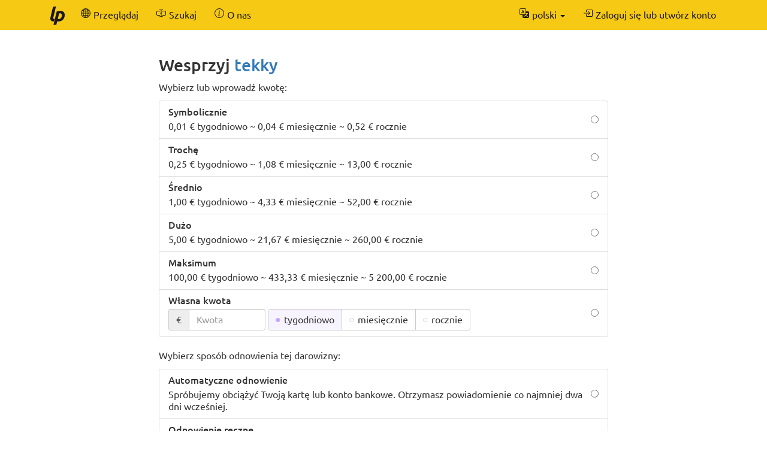

--- FILE ---
content_type: text/html; charset=UTF-8
request_url: https://pl.liberapay.com/tekky/donate
body_size: 5170
content:
<!DOCTYPE html>
<html lang="pl">
<head prefix="og: http://ogp.me/ns#">
    <meta name="robots" content="noindex,nofollow" />
    <meta property="og:title" content="Dotuj tekky za pomocą Liberapay">
    <meta property="og:type" content="profile">
    <meta property="og:url" content="https://pl.liberapay.com/tekky">
    <meta property="og:image" content="https://seccdn.libravatar.org/avatar/2ecb13cad31b6458b22e46d668281889?s=160&amp;d=404&amp;=1">
    <meta property="og:site_name" content="Liberapay">
    <meta name="twitter:card" content="summary">
    <meta name="twitter:site" content="@liberapay">

    <meta property="og:description"
          content="Wesprzyj pracę użytkownika tekky przekazując regularne darowizny.">
    <title>Dotuj tekky za pomocą Liberapay</title>
    <meta name="viewport" content="width=device-width, initial-scale=1.0">
    <link rel="icon" href="https://liberapay.com/assets/liberapay/icon-v2_black.16.png?etag=.wZt5I4nZtUhMZQ5YegTNnA~~" type="image/png">
    <link rel="apple-touch-icon" href="https://liberapay.com/assets/liberapay/icon-v2_black-on-yellow.200.png?etag=.KRU9oDkj1mlMXWqrHpaKQA~~">
    <link rel="stylesheet" href="https://liberapay.com/assets/bootstrap/css/bootstrap.css?etag=.QF5-y8SXOVcNb2niAR7AgQ~~">
    <link rel="stylesheet" href="https://liberapay.com/assets/fonts.css?etag=.74A4YDsikXXAnCcwkxHRkA~~" type="text/css">
    <link rel="stylesheet" href="https://liberapay.com/assets/base.css?etag=.1gMOatvRPdIt3Tsn7sGtpQ~~" type="text/css">
        <link rel="alternate" hreflang="x-default" href="https://liberapay.com/tekky/donate" />
            <link rel="alternate" hreflang="ca" href="https://ca.liberapay.com/tekky/donate" />
            <link rel="alternate" hreflang="da" href="https://da.liberapay.com/tekky/donate" />
            <link rel="alternate" hreflang="de" href="https://de.liberapay.com/tekky/donate" />
            <link rel="alternate" hreflang="en" href="https://en.liberapay.com/tekky/donate" />
            <link rel="alternate" hreflang="es" href="https://es.liberapay.com/tekky/donate" />
            <link rel="alternate" hreflang="eo" href="https://eo.liberapay.com/tekky/donate" />
            <link rel="alternate" hreflang="fr" href="https://fr.liberapay.com/tekky/donate" />
            <link rel="alternate" hreflang="ga" href="https://ga.liberapay.com/tekky/donate" />
            <link rel="alternate" hreflang="id" href="https://id.liberapay.com/tekky/donate" />
            <link rel="alternate" hreflang="it" href="https://it.liberapay.com/tekky/donate" />
            <link rel="alternate" hreflang="hu" href="https://hu.liberapay.com/tekky/donate" />
            <link rel="alternate" hreflang="ms" href="https://ms.liberapay.com/tekky/donate" />
            <link rel="alternate" hreflang="nl" href="https://nl.liberapay.com/tekky/donate" />
            <link rel="alternate" hreflang="nb" href="https://nb.liberapay.com/tekky/donate" />
            <link rel="alternate" hreflang="pl" href="https://pl.liberapay.com/tekky/donate" />
            <link rel="alternate" hreflang="pt" href="https://pt.liberapay.com/tekky/donate" />
            <link rel="alternate" hreflang="ro" href="https://ro.liberapay.com/tekky/donate" />
            <link rel="alternate" hreflang="sk" href="https://sk.liberapay.com/tekky/donate" />
            <link rel="alternate" hreflang="fi" href="https://fi.liberapay.com/tekky/donate" />
            <link rel="alternate" hreflang="sv" href="https://sv.liberapay.com/tekky/donate" />
            <link rel="alternate" hreflang="tr" href="https://tr.liberapay.com/tekky/donate" />
            <link rel="alternate" hreflang="cs" href="https://cs.liberapay.com/tekky/donate" />
            <link rel="alternate" hreflang="el" href="https://el.liberapay.com/tekky/donate" />
            <link rel="alternate" hreflang="ru" href="https://ru.liberapay.com/tekky/donate" />
            <link rel="alternate" hreflang="uk" href="https://uk.liberapay.com/tekky/donate" />
            <link rel="alternate" hreflang="zh-hans" href="https://zh-hans.liberapay.com/tekky/donate" />
            <link rel="alternate" hreflang="zh-hant" href="https://zh-hant.liberapay.com/tekky/donate" />
            <link rel="alternate" hreflang="ja" href="https://ja.liberapay.com/tekky/donate" />
            <link rel="alternate" hreflang="ko" href="https://ko.liberapay.com/tekky/donate" />
    <meta name="theme-color" content="#f6c915">
</head>
<body>

    <nav class="navbar navbar-liberapay navbar-static-top navbar-collapse"
         id="navbar">
        <div class="container">
            <ul class="nav navbar-nav pull-right navbar-always">
                <li class="collapsed">
                    <a role="button" class="collapsed" data-toggle="collapse"
                       data-target="#navbar-liberapay-collapse" data-parent="#navbar"
                       aria-expanded="false">
                        <span class="sr-only">Przełącz nawigację</span>
                                <span aria-hidden="true" ><svg class="icon icon-16"><use xlink:href="/assets/icons.svg?etag=.ph_WoXJMP5d_eJsM0dDKLw~~#list"/></svg></span>

                    </a>
                </li>
<li class="dropdown dropdown-hover locale">
    <button class="dropdown-toggle navbar-btn" type="button"
            data-toggle="dropdown"
            title="Przełącz na inny język">
                <span aria-hidden="true" ><svg class="icon icon-16"><use xlink:href="/assets/icons.svg?etag=.ph_WoXJMP5d_eJsM0dDKLw~~#translate"/></svg></span>

        <span class="text">polski</span>
        <span class="caret"></span>
    </button>
    <ul class="dropdown-menu dropdown-menu-right">
        <li             ><a href="https://ca.liberapay.com/tekky/donate" rel="alternate" hreflang="ca"
                ><span lang="ca">Català</span></a></li>
        <li             ><a href="https://da.liberapay.com/tekky/donate" rel="alternate" hreflang="da"
                ><span lang="da">Dansk</span></a></li>
        <li             ><a href="https://de.liberapay.com/tekky/donate" rel="alternate" hreflang="de"
                ><span lang="de">Deutsch</span></a></li>
        <li             ><a href="https://en.liberapay.com/tekky/donate" rel="alternate" hreflang="en"
                ><span lang="en">English</span></a></li>
        <li             ><a href="https://es.liberapay.com/tekky/donate" rel="alternate" hreflang="es"
                ><span lang="es">Español</span></a></li>
        <li             ><a href="https://eo.liberapay.com/tekky/donate" rel="alternate" hreflang="eo"
                ><span lang="eo">Esperanto</span></a></li>
        <li             ><a href="https://fr.liberapay.com/tekky/donate" rel="alternate" hreflang="fr"
                ><span lang="fr">Français</span></a></li>
        <li             ><a href="https://ga.liberapay.com/tekky/donate" rel="alternate" hreflang="ga"
                ><span lang="ga">Gaeilge</span></a></li>
        <li             ><a href="https://id.liberapay.com/tekky/donate" rel="alternate" hreflang="id"
                ><span lang="id">Indonesia</span></a></li>
        <li             ><a href="https://it.liberapay.com/tekky/donate" rel="alternate" hreflang="it"
                ><span lang="it">Italiano</span></a></li>
        <li             ><a href="https://hu.liberapay.com/tekky/donate" rel="alternate" hreflang="hu"
                ><span lang="hu">Magyar</span></a></li>
        <li             ><a href="https://ms.liberapay.com/tekky/donate" rel="alternate" hreflang="ms"
                ><span lang="ms">Melayu</span> &nbsp; <small>(4% przetłumaczone maszynowo)</small></a></li>
        <li             ><a href="https://nl.liberapay.com/tekky/donate" rel="alternate" hreflang="nl"
                ><span lang="nl">Nederlands</span></a></li>
        <li             ><a href="https://nb.liberapay.com/tekky/donate" rel="alternate" hreflang="nb"
                ><span lang="nb">Norsk bokmål</span> &nbsp; <small>(20% przetłumaczone maszynowo)</small></a></li>
        <li  class="active"             ><a href="https://pl.liberapay.com/tekky/donate" rel="alternate" hreflang="pl"
                ><span lang="pl">Polski</span></a></li>
        <li             ><a href="https://pt.liberapay.com/tekky/donate" rel="alternate" hreflang="pt"
                ><span lang="pt">Português</span></a></li>
        <li             ><a href="https://ro.liberapay.com/tekky/donate" rel="alternate" hreflang="ro"
                ><span lang="ro">Română</span> &nbsp; <small>(1% jeszcze nieprzetłumaczone)</small></a></li>
        <li             ><a href="https://sk.liberapay.com/tekky/donate" rel="alternate" hreflang="sk"
                ><span lang="sk">Slovenčina</span> &nbsp; <small>(4% przetłumaczone maszynowo)</small></a></li>
        <li             ><a href="https://fi.liberapay.com/tekky/donate" rel="alternate" hreflang="fi"
                ><span lang="fi">Suomi</span> &nbsp; <small>(6% przetłumaczone maszynowo)</small></a></li>
        <li             ><a href="https://sv.liberapay.com/tekky/donate" rel="alternate" hreflang="sv"
                ><span lang="sv">Svenska</span> &nbsp; <small>(2% przetłumaczone maszynowo)</small></a></li>
        <li             ><a href="https://tr.liberapay.com/tekky/donate" rel="alternate" hreflang="tr"
                ><span lang="tr">Türkçe</span></a></li>
        <li             ><a href="https://cs.liberapay.com/tekky/donate" rel="alternate" hreflang="cs"
                ><span lang="cs">Čeština</span></a></li>
        <li             ><a href="https://el.liberapay.com/tekky/donate" rel="alternate" hreflang="el"
                ><span lang="el">Ελληνικά</span> &nbsp; <small>(5% przetłumaczone maszynowo)</small></a></li>
        <li             ><a href="https://ru.liberapay.com/tekky/donate" rel="alternate" hreflang="ru"
                ><span lang="ru">Русский</span> &nbsp; <small>(4% przetłumaczone maszynowo)</small></a></li>
        <li             ><a href="https://uk.liberapay.com/tekky/donate" rel="alternate" hreflang="uk"
                ><span lang="uk">Українська</span> &nbsp; <small>(2% przetłumaczone maszynowo)</small></a></li>
        <li             ><a href="https://zh-hans.liberapay.com/tekky/donate" rel="alternate" hreflang="zh-hans"
                ><span lang="zh-hans">中文 (简体)</span></a></li>
        <li             ><a href="https://zh-hant.liberapay.com/tekky/donate" rel="alternate" hreflang="zh-hant"
                ><span lang="zh-hant">中文 (繁體)</span> &nbsp; <small>(8% przetłumaczone maszynowo)</small></a></li>
        <li             ><a href="https://ja.liberapay.com/tekky/donate" rel="alternate" hreflang="ja"
                ><span lang="ja">日本語</span></a></li>
        <li             ><a href="https://ko.liberapay.com/tekky/donate" rel="alternate" hreflang="ko"
                ><span lang="ko">한국어</span> &nbsp; <small>(30% przetłumaczone maszynowo)</small></a></li>
        <li role="separator" class="divider"></li>
        <li><a href="https://hosted.weblate.org/engage/liberapay/?utm_source=liberapay-navbar"
               target="_blank" rel="noopener noreferrer"
               >        <span aria-hidden="true" ><svg class="icon icon-16"><use xlink:href="/assets/icons.svg?etag=.ph_WoXJMP5d_eJsM0dDKLw~~#box-arrow-up-right"/></svg></span>
&nbsp;Pomóż nam przetłumaczyć Liberapay</a></li>
    </ul>
</li>
                <li>    <form action="/sign-in" method="GET" >
        <button class="navbar-btn" name="back_to" value="/tekky/donate">        <span aria-hidden="true" ><svg class="icon icon-16"><use xlink:href="/assets/icons.svg?etag=.ph_WoXJMP5d_eJsM0dDKLw~~#box-arrow-in-right"/></svg></span>
<span class="text">Zaloguj się lub utwórz konto</span>
        </button>
    </form>
</li>
            </ul>
            <div class="collapse navbar-collapse navbar-left" id="navbar-liberapay-collapse">
            <ul class="nav navbar-nav">
                <li class="hidden-xs">
                    <a class="navbar-brand" href="/">        <span aria-hidden="true"  title="Strona główna"><svg class="icon icon-32"><use xlink:href="/assets/icons.svg?etag=.ph_WoXJMP5d_eJsM0dDKLw~~#liberapay"/></svg></span>
        <span class="sr-only">Strona główna</span>
</a></li>
                <li class="visible-xs">
                    <a href="/">        <span aria-hidden="true" ><svg class="icon icon-16"><use xlink:href="/assets/icons.svg?etag=.ph_WoXJMP5d_eJsM0dDKLw~~#house"/></svg></span>
 <span>Strona główna</span></a></li>
                        <li>
                <div class="dropdown dropdown-hover">
                    <a class="dropdown-toggle navbar-btn "
                       href="/explore" data-toggle="dropdown" aria-expanded="true">
                                <span aria-hidden="true" ><svg class="icon icon-16"><use xlink:href="/assets/icons.svg?etag=.ph_WoXJMP5d_eJsM0dDKLw~~#globe2"/></svg></span>

                        <span>Przeglądaj</span>
                    </a>
                        <ul class="dropdown-menu">            <li>
                <a href="/explore/"> Informacje ogólne</a>
        </li>
        <li>
                <a href="/explore/recipients"> Odbiorcy</a>
        </li>
        <li>
                <a href="/explore/hopefuls"> Daj im szansę!</a>
        </li>
        <li>
                <a href="/explore/pledges"> Nieodebrane darowizny</a>
        </li>
        <li>
                <a href="/explore/repositories"> Repozytoria</a>
        </li>
        <li>
                <a href="/explore/elsewhere"> Sieci społecznościowe</a>
        </li>

</ul>
                </div>
        </li>
        <li>
                <div class="dropdown dropdown-hover">
                    <a class="dropdown-toggle navbar-btn dropdown-toggle-form"
                       href="/search" data-toggle="dropdown" aria-expanded="true">
                                <span aria-hidden="true" ><svg class="icon icon-16"><use xlink:href="/assets/icons.svg?etag=.ph_WoXJMP5d_eJsM0dDKLw~~#input-cursor-text"/></svg></span>

                        <span>Szukaj</span>
                    </a>
                        <div class="dropdown-menu" role="search">    <form action="/search" class="search" method="get">
        <div class="form-group">
            <div class="input-group">
                <input type="text" name="q" class="form-control search"
                       placeholder="Przeszukaj Liberapay"
                       value=""
                       
 autocomplete="off"  />
                <div class="input-group-btn">
                    <button class="btn btn-default">Wyślij</button>
                </div>
            </div>
        </div>
    </form>
</div>
                </div>
        </li>
        <li>
                <div class="dropdown dropdown-hover">
                    <a class="dropdown-toggle navbar-btn "
                       href="/about" data-toggle="dropdown" aria-expanded="true">
                                <span aria-hidden="true" ><svg class="icon icon-16"><use xlink:href="/assets/icons.svg?etag=.ph_WoXJMP5d_eJsM0dDKLw~~#info-circle"/></svg></span>

                        <span>O nas</span>
                    </a>
                        <ul class="dropdown-menu">            <li>
                <a href="/about/"> Wprowadzenie</a>
        </li>
        <li>
                <a href="/about/use-cases"> Przypadki użycia</a>
        </li>
        <li>
                <a href="/about/faq"> FAQ</a>
        </li>
        <li>
                <a href="/about/global"> Ogólne</a>
        </li>
        <li>
                <a href="/about/payment-processors"> Procesory płatnicze</a>
        </li>
        <li>
                <a href="/about/teams"> Zespoły</a>
        </li>
        <li>
                <a href="/about/stats"> Statystyki</a>
        </li>
        <li>
                <a href="/about/legal"> Informacje prawne</a>
        </li>
        <li>
                <a href="/about/privacy"> Prywatność</a>
        </li>
        <li>
                <a href="/about/feeds"> Śledź nas</a>
        </li>
        <li>
                <a href="/about/contact"> Kontakt</a>
        </li>
        <li>
                <a href="/about/security"> Bezpieczeństwo</a>
        </li>
        <li>
                <a href="/about/logos"> Loga</a>
        </li>

</ul>
                </div>
        </li>

            </ul>
            </div>
        </div>
    </nav>

    <div id="main">
        <div class="container">
            <div id="subnav"></div>
<div class="row">
<div class="col-md-10 col-md-offset-1 col-lg-8 col-lg-offset-2">
    <h2>Wesprzyj <a href="/tekky">tekky</a></h2>

            <p>Wybierz lub wprowadź kwotę:</p>
    <form action="/~1819651/tip" method="POST" class="your-tip">
        <input type="hidden" name="csrf_token" value="gXcaoSemJxK4AU_udqsxDkwgT4CR_M15" />
        <input type="hidden" name="currency" value="EUR" />
        <div class="form-group">
                <ul class="list-group radio-group">
        <li class="list-group-item">
        <label>
            <input type="radio" name="selected_amount" value="0.01"
                    />
            <div class="radio-label">
                <h5 class="list-group-item-heading">Symbolicznie</h5>
                <p class="list-group-item-text">0,01 € tygodniowo ~ 0,04 € miesięcznie ~ 0,52 € rocznie</p>
            </div>
        </label>
        </li>
        <li class="list-group-item">
        <label>
            <input type="radio" name="selected_amount" value="0.25"
                    />
            <div class="radio-label">
                <h5 class="list-group-item-heading">Trochę</h5>
                <p class="list-group-item-text">0,25 € tygodniowo ~ 1,08 € miesięcznie ~ 13,00 € rocznie</p>
            </div>
        </label>
        </li>
        <li class="list-group-item">
        <label>
            <input type="radio" name="selected_amount" value="1.00"
                    />
            <div class="radio-label">
                <h5 class="list-group-item-heading">Średnio</h5>
                <p class="list-group-item-text">1,00 € tygodniowo ~ 4,33 € miesięcznie ~ 52,00 € rocznie</p>
            </div>
        </label>
        </li>
        <li class="list-group-item">
        <label>
            <input type="radio" name="selected_amount" value="5.00"
                    />
            <div class="radio-label">
                <h5 class="list-group-item-heading">Dużo</h5>
                <p class="list-group-item-text">5,00 € tygodniowo ~ 21,67 € miesięcznie ~ 260,00 € rocznie</p>
            </div>
        </label>
        </li>
        <li class="list-group-item">
        <label>
            <input type="radio" name="selected_amount" value="100.00"
                    />
            <div class="radio-label">
                <h5 class="list-group-item-heading">Maksimum</h5>
                <p class="list-group-item-text">100,00 € tygodniowo ~ 433,33 € miesięcznie ~ 5 200,00 € rocznie</p>
            </div>
        </label>
        </li>
        <li class="list-group-item">
        <label>
            <input type="radio" id="custom-amount-radio" name="selected_amount" value="custom" required
                    />
            <div class="radio-label">
                <h5 class="list-group-item-heading">Własna kwota</h5>
                    <div class="form-inline inline-block">
        <div class="input-group">
            <div class="input-group-addon">€</div>
            <input type="hidden" name="currency" value="EUR" />
            <input type="tel" inputmode="decimal" name="amount" id="amount" placeholder="Kwota"
                   class="amount form-control"
                   data-required-if-checked="#custom-amount-radio"
                   value=""
                    />
        </div>
        <div class="btn-group btn-group-radio">
                <label class="btn btn-default">
                    <input type="radio" name="period" value="weekly" checked />
                    <div class="btn-text">tygodniowo</div>
                </label>
                <label class="btn btn-default">
                    <input type="radio" name="period" value="monthly"  />
                    <div class="btn-text">miesięcznie</div>
                </label>
                <label class="btn btn-default">
                    <input type="radio" name="period" value="yearly"  />
                    <div class="btn-text">rocznie</div>
                </label>
        </div>
    </div>

            </div>
        </label>
        </li>
    </ul>
    <p>Wybierz sposób odnowienia tej darowizny:</p>
    <ul class="list-group radio-group">
        <li class="list-group-item">
        <label>
            <input type="radio" name="renewal_mode" value="2" required
                    />
            <div class="radio-label">
                <h5 class="list-group-item-heading">Automatyczne odnowienie</h5>
                <p class="list-group-item-text">Spróbujemy obciążyć Twoją kartę lub konto bankowe. Otrzymasz powiadomienie co najmniej dwa dni wcześniej.</p>
            </div>
        </label>
        </li>
        <li class="list-group-item">
        <label>
            <input type="radio" name="renewal_mode" value="1" required
                    />
            <div class="radio-label">
                <h5 class="list-group-item-heading">Odnowienie ręczne</h5>
                <p class="list-group-item-text">Przypomnienie o odnowieniu darowizny zostanie wysłane do Ciebie e-mailem.</p>
            </div>
        </label>
        </li>
    </ul>
        <p>Wybierz poziom prywatności dla tej darowizny:</p>
    <ul class="list-group radio-group">
        <li class="list-group-item">
        <label>
            <input type="radio" name="visibility" value="1" required
                    />
            <div class="radio-label">
                <h5 class="list-group-item-heading">Tajna darowizna</h5>
                <p class="list-group-item-text">Tylko Ty będziesz wiedzieć, że przekazujesz darowiznę na rzecz tekky.</p>
            </div>
        </label>
        </li>
        <li class="list-group-item">
        <label>
            <input type="radio" name="visibility" value="2" required
                    />
            <div class="radio-label">
                <h5 class="list-group-item-heading">Prywatna darowizna</h5>
                <p class="list-group-item-text">Pojawisz się na prywatnej liście patronów tekky.</p>
            </div>
        </label>
        </li>
        <li class="list-group-item">
        <label>
            <input type="radio" name="visibility" value="3" required
                    />
            <div class="radio-label">
                <h5 class="list-group-item-heading">Publiczna darowizna</h5>
                <p class="list-group-item-text">Każdy będzie mógł zobaczyć, że wspierasz tekky.</p>
            </div>
        </label>
        </li>
    </ul>

    <br>
    <button class="btn btn-primary btn-lg btn-block" >Wesprzyj</button>

        </div>
    </form>

    <br>

        <h3>Tożsamość odbiorcy</h3>
        <p>Automatyczna weryfikacja potwierdziła, że tekky kontroluje następujące konta na platformach:</p>
                <div class="account">
        <span aria-hidden="true">    <img class="icon icon-32" src="https://liberapay.com/assets/platforms/github.svg?etag=.c6TBBTyxh7HK85g3cQ2utw~~" alt="GitHub" />
</span>
        <a class="account-link" rel="me" href="https://github.com/xtekky">
            <span class="sr-only">GitHub:</span>
            <span class="account-username">xtekky (Tekky)</span>
        </a>
    </div>

        <br>
    <h3>Często zadawane pytania</h3>

    <h4>Czy mogę dokonać darowizny w innej walucie?</h4>
    <p>Nie, tekky przyjmuje płatności tylko w euro.</p>
    <h4>Jakie metody płatności są dostępne?</h4>
    <p>    tekky nie skonfigurował jeszcze żadnej metody płatności, więc Twoja darowizna nie może być teraz przetworzona. Powiadomimy Cię, gdy płatność stanie się możliwa.
</p>

    <h4>Jak dokładnie działają regularne darowizny?</h4>
    <p>W Liberapay darowizny są finansowane z góry. Masz kontrolę nad tym, kiedy i ile płacisz. Wysłanie większej ilości pieniędzy naraz zwykle obniża procentowo <a href="/about/faq#fees">opłaty transakcyjne</a>.</p>
    <p>Powiadomimy Cię za każdym razem, gdy darowizna wymaga odnowienia. Jeśli wybrałeś automatyczne odnawianie, wówczas spróbujemy obciążyć Twoją kartę lub konto bankowe zgodnie z ustaleniami.</p>

    <h4>Czy mogę dokonać jednorazowej wpłaty?</h4>
    <p>Jednorazowe darowizny nie są jeszcze prawidłowo obsługiwane, ale możesz przerwać przekazywanie swojej darowizny natychmiast po zainicjowaniu pierwszej płatności.</p>

    <h4>Czy otrzymam paragon?</h4>
    <p>Paragon jest automatycznie dostępny dla każdej płatności.</p>

    <h4>Co to za strona? Nie rozpoznaję jej.</h4>
    <p>Jesteś na Liberapay, platformie do przekazywania darowizn utrzymywanej przez organizację non-profit z siedzibą we Francji.</p>

    <h4>Czy ta platforma jest bezpieczna?</h4>
    <p>Liberapay działa od 10 lat bez żadnego znaczącego incydentu związanego z bezpieczeństwem. Robimy wszystko, co w naszej mocy, aby Twoje dane pozostały bezpieczne i spełniały wymogi prawa Unii Europejskiej (<abbr title="Ogólne rozporządzenie o ochronie danych">GDPR</abbr>, <abbr title="Poprawiona dyrektywa w sprawie usług płatniczych">PSD2</abbr> itd.).</p>

</div>
</div>
        </div>
    </div>

    <footer class="container" role="navigation">
        <ul>
            <li><a href="/about/">O nas</a></li>
            <li><a href="/about/contact">Kontakt</a></li>
            <li><a href="/about/faq">FAQ</a></li>
            <li><a href="/about/legal">Informacje prawne</a></li>
        </ul>
        <ul class="icons">
            <li><a href="https://medium.com/liberapay-blog">        <span aria-hidden="true"  title="Medium"><svg class="icon icon-16"><use xlink:href="/assets/icons.svg?etag=.ph_WoXJMP5d_eJsM0dDKLw~~#medium"/></svg></span>
        <span class="sr-only">Medium</span>
</a></li>
            <li><a href="https://mastodon.xyz/@Liberapay">        <span aria-hidden="true"  title="Mastodon"><svg class="icon icon-16"><use xlink:href="/assets/icons.svg?etag=.ph_WoXJMP5d_eJsM0dDKLw~~#mastodon"/></svg></span>
        <span class="sr-only">Mastodon</span>
</a></li>
            <li><a href="https://github.com/liberapay/liberapay.com">        <span aria-hidden="true"  title="GitHub"><svg class="icon icon-16"><use xlink:href="/assets/icons.svg?etag=.ph_WoXJMP5d_eJsM0dDKLw~~#github"/></svg></span>
        <span class="sr-only">GitHub</span>
</a></li>
        </ul>
    </footer>

<script src="https://liberapay.com/assets/jquery.min.js?etag=.L2sRp-kUcY4CkEEOhTZv6Q~~"></script>
<script src="https://liberapay.com/assets/bootstrap/js/bootstrap.min.js?etag=.WGnJbMjxkIau5iXWcNdB-Q~~"></script>
<script src="https://liberapay.com/assets/base.js?etag=.IITOmcinOIX62aApYMggOA~~"></script>


    <div id="notification-area-bottom">
    </div>
</body>
</html>